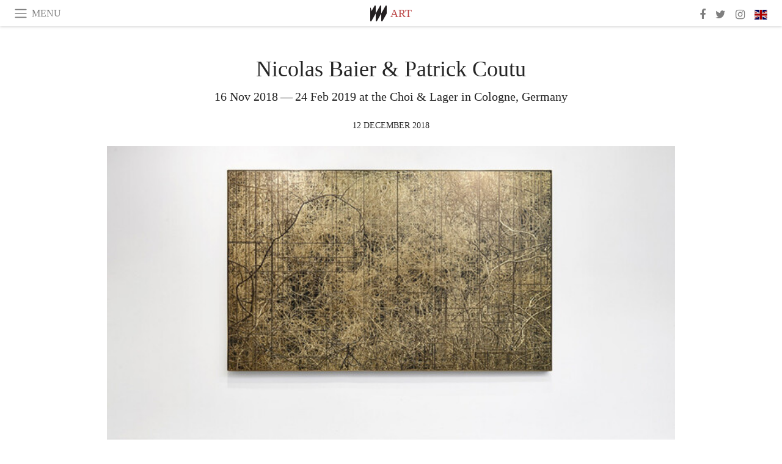

--- FILE ---
content_type: text/html; charset=utf-8
request_url: https://www.meer.com/en/46998-nicolas-baier-and-patrick-coutu
body_size: 53287
content:
<!DOCTYPE html><html data-google-maps-locale="en" lang="en"><head prefix="og: http://ogp.me/ns#"><meta charset="utf-8" /><meta content="IE=Edge" http-equiv="X-UA-Compatible" /><meta content="width=device-width, initial-scale=1.0, user-scalable=yes, shrink-to-fit=no" name="viewport" /><meta content="yes" name="apple-mobile-web-app-capable" /><meta content="yes" name="mobile-web-app-capable" /><meta content="black-translucent" name="apple-mobile-web-app-status-bar-style" /><meta content="telephone=no" name="format-detection" /><title>Nicolas Baier &amp; Patrick Coutu | Meer</title><!-- https://realfavicongenerator.net/ -->
<link rel="apple-touch-icon" sizes="180x180" href="/apple-touch-icon.png">
<link rel="icon" type="image/png" sizes="32x32" href="/favicon-32x32.png">
<link rel="icon" type="image/png" sizes="16x16" href="/favicon-16x16.png">
<link rel="manifest" href="/site.webmanifest">
<link rel="mask-icon" href="/safari-pinned-tab.svg" color="#5bbad5">
<meta name="apple-mobile-web-app-title" content="Meer.com">
<meta name="application-name" content="Meer.com">
<meta name="msapplication-TileColor" content="#603cba">
<meta name="theme-color" content="#ffffff">
<meta name="csrf-param" content="authenticity_token" />
<meta name="csrf-token" content="IftjjEBdPjZirD/iHGgBkgtV87cVC1ARVhs3pq6ZHyzWi9hut+LnAaouh7TeYV1GNrsYDIRPa2SbZ9A1XhIPbQ==" /><link rel="stylesheet" media="all" href="/assets/application-06238d188a1f2a696d1f41cdeb0c30def9ab07ab54eac219ebeb35a0690bc447.css" /><script src="/assets/application-ece62d362d312c4b7712cbacd321028c359efa0855c9f2238479fdf8d2a24ee2.js"></script><!-- Global site tag (gtag.js) - Google Analytics -->
<script async src="https://www.googletagmanager.com/gtag/js?id=G-JFMX46PLYP"></script>
<script>
  window.dataLayer = window.dataLayer || [];
  function gtag(){dataLayer.push(arguments);}
  gtag('js', new Date());

  gtag('config', 'G-JFMX46PLYP');
</script>
<link href="https://plus.google.com/+Wsimag" rel="publisher" /><meta content="16 Nov 2018 — 24 Feb 2019 at the Choi &amp; Lager in Cologne, Germany" name="description" /><link href="https://www.meer.com/en/46998-nicolas-baier-and-patrick-coutu" rel="canonical" /><meta content="summary_large_image" name="twitter:card" /><meta content="Nicolas Baier &amp; Patrick Coutu" name="twitter:title" /><meta content="16 Nov 2018 — 24 Feb 2019 at the Choi &amp; Lager in Cologne, Germany" name="twitter:description" /><meta content="@meerdotcom" name="twitter:site" /><meta content="https://media.meer.com/attachments/a4317db67d25a545c13edfd75317fe75cab38771/store/fill/860/645/6ce0355c388bbb11ae1a3cda1e881619968886336ba099c3228afd02b7a6/Nicolas-Baier-and-Patrick-Coutu-Courtesy-of-Choi-and-Lager.jpg" name="twitter:image:src" /><meta content="https://media.meer.com/attachments/a4317db67d25a545c13edfd75317fe75cab38771/store/fill/860/645/6ce0355c388bbb11ae1a3cda1e881619968886336ba099c3228afd02b7a6/Nicolas-Baier-and-Patrick-Coutu-Courtesy-of-Choi-and-Lager.jpg" property="og:image" /><meta content="860" property="og:image:width" /><meta content="645" property="og:image:height" /><meta content="article" property="og:type" /><meta content="Nicolas Baier &amp; Patrick Coutu" property="og:title" /><meta content="Meer" property="og:site_name" /><meta content="https://www.meer.com/en/46998-nicolas-baier-and-patrick-coutu" property="og:url" /><meta content="16 Nov 2018 — 24 Feb 2019 at the Choi &amp; Lager in Cologne, Germany" property="og:description" /><meta content="en_US" property="og:locale" /><meta content="2018-12-12T09:36:55Z" property="article:published_time" /><meta content="Art" property="article:section" /><meta content="281980885296599" property="fb:app_id" /><meta content="https://www.facebook.com/meerdotcom" property="article:publisher" /><script type='text/javascript' src='//platform-api.sharethis.com/js/sharethis.js#property=5a91ca65d57467001383d06c&product=sop' async='async'></script>
</head><body class="with-fullscreen-navbar"><div class="fullscreen-navbar-container fixed-top undecorated-links"><nav class="navbar navbar-light navbar-expand fullscreen-navbar-line click-navbar-to-open-fullscreen-area"><button class="click-to-open-fullscreen-area" style="border: 0px; background: #fff; cursor: pointer;" type="button"><span class="navbar-toggler-icon"></span></button><div class="navbar-text click-to-open-fullscreen-area text-uppercase" style="padding-top: 0.1rem; padding-bottom: 0rem; cursor: pointer;">Menu</div><div class="navbar-nav fullscreen-navbar-nav-centered"><div class="nav-item navbar-w-logo"><a href="https://www.meer.com/en"><img alt="Meer" style="height: 26px" src="/assets/meer_black1_final-ea60fd7c832c8103dac082510cc5ee738a8885138309480f46d74fcbadb94a52.svg" /></a></div><div class="d-none d-sm-block"><div class="nav-item navbar-category-link text-uppercase"><a href="https://www.meer.com/en/art">Art</a></div></div></div><ul class="navbar-nav ml-auto d-none d-sm-flex fullscreen-navbar-nav-right"><li class="nav-item"><a class="nav-link" href="https://www.facebook.com/meerdotcom"><i class="fa fa-facebook"></i></a></li><li class="nav-item"><a class="nav-link" href="https://twitter.com/meerdotcom"><i class="fa fa-twitter"></i></a></li><li class="nav-item"><a class="nav-link" href="https://www.instagram.com/meerdtcom"><i class="fa fa-instagram"></i></a></li><li class="nav-item"><a class="nav-link nav-language-flag click-to-open-fullscreen-area"><img alt="en" src="/assets/country-4x3/uk-ec548df897f28a824dfa03747339e070a59bbd95b8378ef1ebc3981df0a4f163.svg" /></a></li></ul></nav><div class="fullscreen-navbar-fullscreen-area click-navbar-to-open-fullscreen-area"><div class="container"><div class="row"><div class="col-0 col-md-2 col-lg-2 col-xl-3 click-to-open-fullscreen-area"></div><div class="col-12 col-md-8 col-lg-8 col-xl-6"><div class="row"><div class="col-0 col-sm-1 col-lg-2"></div><div class="col-12 col-sm-10 col-lg-8"><div class="text-center logotype-margin"><a href="https://www.meer.com/en"><img alt="Meer" style="width: 50%; margin-top: 34px; margin-bottom: 8px;" src="/assets/meer-logo-black-8cbdebd9c15e3fde3119dc305c3dc03e9bb75070978eb25dafe19e917cc962ad.svg" /></a></div></div></div><div class="row"><div class="col-0 col-sm-2 col-lg-3"></div><div class="col-12 col-sm-8 col-lg-6"><form action="https://www.meer.com/en/search" accept-charset="UTF-8" method="get"><input name="utf8" type="hidden" value="&#x2713;" /><div class="input-group"><input class="form-control" placeholder="Search" aria-label="Search" type="text" name="query" id="query" /><span class="input-group-btn"><button aria-label="Search" class="btn btn-secondary search-submit-button" style="border-color: #868e96 !important" type="button"><i aria-hidden="true" class="fa fa-search"></i></button></span></div></form></div></div><div class="row text-center headerless-line justify-content-center"><div class="col-auto col-sm px-2-col mb-1"><a href="https://www.meer.com/en">Magazine</a></div><div class="col-auto col-sm px-2-col mb-1"><a href="/en/calendar">Calendar</a></div><div class="col-auto col-sm px-2-col mb-1"><a href="/en/authors">Authors</a></div></div><h4 class="text-center mb-2">Categories</h4><div class="row text-center mb-4 justify-content-center"><div class="col-auto col-sm-6 col-lg-4 px-2-col mb-1"><div><a href="https://www.meer.com/en/architecture-and-design">Architecture &amp; Design</a></div></div><div class="col-auto col-sm-6 col-lg-4 px-2-col mb-1"><div class="current"><a href="https://www.meer.com/en/art">Art</a></div></div><div class="col-auto col-sm-6 col-lg-4 px-2-col mb-1"><div><a href="https://www.meer.com/en/culture">Culture</a></div></div><div class="col-auto col-sm-6 col-lg-4 px-2-col mb-1"><div><a href="https://www.meer.com/en/economy-and-politics">Economy &amp; Politics</a></div></div><div class="col-auto col-sm-6 col-lg-4 px-2-col mb-1"><div><a href="https://www.meer.com/en/entertainment">Entertainment</a></div></div><div class="col-auto col-sm-6 col-lg-4 px-2-col mb-1"><div><a href="https://www.meer.com/en/fashion">Fashion</a></div></div><div class="col-auto col-sm-6 col-lg-4 px-2-col mb-1"><div><a href="https://www.meer.com/en/feature">Feature</a></div></div><div class="col-auto col-sm-6 col-lg-4 px-2-col mb-1"><div><a href="https://www.meer.com/en/food-and-wine">Food &amp; Wine</a></div></div><div class="col-auto col-sm-6 col-lg-4 px-2-col mb-1"><div><a href="https://www.meer.com/en/science-and-technology">Science &amp; Technology</a></div></div><div class="col-auto col-sm-6 col-lg-4 px-2-col mb-1"><div><a href="https://www.meer.com/en/sport">Sport</a></div></div><div class="col-auto col-sm-6 col-lg-4 px-2-col mb-1"><div><a href="https://www.meer.com/en/travel">Travel</a></div></div><div class="col-auto col-sm-6 col-lg-4 px-2-col mb-1"><div><a href="https://www.meer.com/en/wellness">Wellness</a></div></div></div><h4 class="text-center mb-2">Profiles</h4><div class="row text-center mb-4 justify-content-center"><div class="col-auto col-sm-6 col-lg-4 px-2-col mb-1"><div><a href="/en/entities?type=5">Artists</a></div></div><div class="col-auto col-sm-6 col-lg-4 px-2-col mb-1"><div><a href="/en/entities?type=14">Associations</a></div></div><div class="col-auto col-sm-6 col-lg-4 px-2-col mb-1"><div><a href="/en/entities?type=10">Curators</a></div></div><div class="col-auto col-sm-6 col-lg-4 px-2-col mb-1"><div><a href="/en/entities?type=19">Fairs</a></div></div><div class="col-auto col-sm-6 col-lg-4 px-2-col mb-1"><div><a href="/en/entities?type=20">Festivals</a></div></div><div class="col-auto col-sm-6 col-lg-4 px-2-col mb-1"><div><a href="/en/entities?type=12">Foundations</a></div></div><div class="col-auto col-sm-6 col-lg-4 px-2-col mb-1"><div><a href="/en/entities?type=16">Galleries</a></div></div><div class="col-auto col-sm-6 col-lg-4 px-2-col mb-1"><div><a href="/en/entities?type=18">Libraries</a></div></div><div class="col-auto col-sm-6 col-lg-4 px-2-col mb-1"><div><a href="/en/entities?type=15">Museums</a></div></div><div class="col-auto col-sm-6 col-lg-4 px-2-col mb-1"><div><a href="/en/entities?type=22">Places</a></div></div><div class="col-auto col-sm-6 col-lg-4 px-2-col mb-1"><div><a href="/en/entities?type=13">Publishers</a></div></div><div class="col-auto col-sm-6 col-lg-4 px-2-col mb-1"><div><a href="/en/entities?type=17">Theatres</a></div></div></div></div><div class="col-0 col-md-2 col-lg-2 col-xl-3 click-to-open-fullscreen-area"></div></div><div class="row"><div class="col-0 col-sm-1 col-md-2 col-lg-3 col-xl-4 click-to-open-fullscreen-area"></div><div class="col-12 col-sm-10 col-md-8 col-lg-6 col-xl-4"><h4 class="text-center mb-2">Editions</h4><div class="row text-center edition-selector mb-4 justify-content-center"><div class="col-auto col-sm-4 mb-1 px-2-col"><div class="current"><span title="English"><a href="https://www.meer.com/en" lang="en"><img alt="en" src="/assets/country-4x3/uk-ec548df897f28a824dfa03747339e070a59bbd95b8378ef1ebc3981df0a4f163.svg" />English</a></span></div></div><div class="col-auto col-sm-4 mb-1 px-2-col"><div><span title="Spanish"><a href="https://www.meer.com/es" lang="es"><img alt="es" src="/assets/country-4x3/es-4c2d01e3cfe896cbcaa0edaf59cb79eacf48f7bd1b463c2ba667cff864479a60.svg" />Español</a></span></div></div><div class="col-auto col-sm-4 mb-1 px-2-col"><div><span title="French"><a href="https://www.meer.com/fr" lang="fr"><img alt="fr" src="/assets/country-4x3/fr-9dc10f74431a42978154d1f4e5709d5713eb3010e3dab1b4355def41f5cb2f40.svg" />Français</a></span></div></div><div class="col-auto col-sm-4 mb-1 px-2-col"><div><span title="German"><a href="https://www.meer.com/de" lang="de"><img alt="de" src="/assets/country-4x3/de-67c3d441eacc4745030486758654a626569b503d90fd248e9c33417f2e781d65.svg" />Deutsch</a></span></div></div><div class="col-auto col-sm-4 mb-1 px-2-col"><div><span title="Italian"><a href="https://www.meer.com/it" lang="it"><img alt="it" src="/assets/country-4x3/it-cfb16d45345e5d9ecd5443c0260d72110496de0049e3d78817c2329835a2d730.svg" />Italiano</a></span></div></div><div class="col-auto col-sm-4 mb-1 px-2-col"><div><span title="Portuguese"><a href="https://www.meer.com/pt" lang="pt"><img alt="pt" src="/assets/country-4x3/pt-d8f246ae139c60bade9fbe1047ce9c5e668be01c3b6d445fc87fbd0a328d2760.svg" />Português</a></span></div></div></div></div><div class="col-0 col-sm-1 col-md-2 col-lg-3 col-xl-4 click-to-open-fullscreen-area"></div></div></div></div></div><div class="container"><div class="row mb-2"><div class="col-12"><div class="article-title-area"><h1 class="title">Nicolas Baier &amp; Patrick Coutu</h1><h2 class="lead">16 Nov 2018 — 24 Feb 2019 at the Choi &amp; Lager in Cologne, Germany</h2></div><div class="article-header-author"><div class="published_at text-uppercase">12 December 2018 </div></div></div></div><div class="row article-cover-image"><div class="col-12 mb-2"><a><div class="image-new-container"><div class="image" style="padding-bottom:56.25%"><img sizes="(min-width:1800px) 1722px, (min-width:1550px) 1470px, (min-width:1300px) 1230px, (min-width:992px) 930px, (min-width:768px) 690px, (min-width:576px) 510px, 545px" srcset="//media.meer.com/attachments/a0d7eca17df8c14c932530682b5d2c971ed61df0/store/fill/690/388/6ce0355c388bbb11ae1a3cda1e881619968886336ba099c3228afd02b7a6/Nicolas-Baier-and-Patrick-Coutu-Courtesy-of-Choi-and-Lager.jpg 690w,//media.meer.com/attachments/b6a32ae0be7a9667c272c0f5510aa360db36e374/store/fill/545/307/6ce0355c388bbb11ae1a3cda1e881619968886336ba099c3228afd02b7a6/Nicolas-Baier-and-Patrick-Coutu-Courtesy-of-Choi-and-Lager.jpg 545w" alt="Nicolas Baier &amp; Patrick Coutu. Courtesy of Choi &amp; Lager" src="//media.meer.com/attachments/a0d7eca17df8c14c932530682b5d2c971ed61df0/store/fill/690/388/6ce0355c388bbb11ae1a3cda1e881619968886336ba099c3228afd02b7a6/Nicolas-Baier-and-Patrick-Coutu-Courtesy-of-Choi-and-Lager.jpg" /></div></div></a></div><div class="col-12 image_caption">Nicolas Baier &amp; Patrick Coutu. Courtesy of Choi &amp; Lager</div></div><div class="row mb-4 justify-content-center"><div class="col-lg-10 col-xl-8 col-hd-7"><div class="article-body"><p>Choi &amp; Lager gallery, in collaboration with Galerie Division (Montreal, Canada) is pleased to present an exhibition combining the works of Canadian artists Nicolas Baier and Patrick Coutu in their first appearance in Germany. Both artists work closely with the scientific structures we impose on the world, making visible the concepts we construct to understand our environments.</p>

<p>Though science has shifted our collective faith from the religious to the empirical, Baier’s work reminds us that our understanding of the universe remains imperfect, hindered by personal biases and reactionary instincts. His recent prints and sculptures use the latest technologies – 3D printing, CNC routing, computer farm rendering, etc. – and extensive consultation with astrophysicists, to interrogate our growing reliance on the digital world. Baier’s work is rich with data and research, precision and erudition, yet it is its seductive aesthetic that gives us the greatest sense of reassurance, validating our flawed logic with a false affirmation of our desires.</p>

<p>Baier's work has been presented at the Massachusetts Museum of Contemporary Art, the National Gallery of Canada, the Musée d’art contemporain de Montréal and the Musée des beaux-arts du Québec. His works are found in several private and public collections, including those of the National Gallery of Canada, the Art Gallery of Ontario, and the Schwartz Collection at the Harvard Business School.</p>

<p>Working in a range of materials, Patrick Coutu explores the imperceptible patterns underpinning organic matter. His bronze-and aluminum-based sculptures originate on his computer, their shapes forged by the various programs he designs, their digital origins mimicking the orderly chaos of vegetal and mineral life.</p>

<p>Rendered in noble metals and treated with nuanced patination, the sculptures recall elements of the natural world such as reefs, gardens, and striated rock. Seen through the lens of technology, the pixel-like units of which they are comprised evoke the rudiments of chemistry and the ones and zeros of the digital realm.</p>

<p>Patrick Coutu lives and works in Montreal. His work has been exhibited at the National Gallery of Canada (2017), the Musée d’art contemporain de Montréal (2008), and the Musée des beaux-arts du Québec (2018). His work can be found in museum collections across Canada and in private collections internationally. In 2016, the Musée des beaux-arts du Québec inaugurated a public sculpture by Coutu in Quebec City.</p>
</div><div class="article-page-share"><div class="sharethis-inline-share-buttons"></div></div><div class="row serif-font-family textgrey-color"><div class="col-3 d-sm-none"></div><div class="col-6 col-sm-4 col-md-3 col-hp-2 mb-3 px-xs-extra"><a href="/choiandlager/en"><div class="image-new-container round-image-container"><div class="image" style="padding-bottom:100.0%"><img sizes="(min-width:1800px) 262px, (min-width:1550px) 220px, (min-width:1300px) 180px, (min-width:992px) 130px, (min-width:768px) 150px, (min-width:576px) 150px, 258px" srcset="//media.meer.com/attachments/38434e63f17ad479d451a5467492b5903b5a25fc/store/fill/524/524/86379aeb9c75067616f0a37f7aca1feae4968604f5bff3f1d3b830f4b8ca/Choi-and-Lager.jpg 524w,//media.meer.com/attachments/4ab355ed7029e33439b4b305ca190c0a7a32d9f3/store/fill/360/360/86379aeb9c75067616f0a37f7aca1feae4968604f5bff3f1d3b830f4b8ca/Choi-and-Lager.jpg 360w,//media.meer.com/attachments/c0db7c6b475e9037b77476131c468e06f335f9a3/store/fill/262/262/86379aeb9c75067616f0a37f7aca1feae4968604f5bff3f1d3b830f4b8ca/Choi-and-Lager.jpg 262w,//media.meer.com/attachments/03b4dcf06a256e5813cf8204ddda8e5beaa815b5/store/fill/180/180/86379aeb9c75067616f0a37f7aca1feae4968604f5bff3f1d3b830f4b8ca/Choi-and-Lager.jpg 180w,//media.meer.com/attachments/1b26ea4d548af3e11c00be25c2f10c68c3138528/store/fill/130/130/86379aeb9c75067616f0a37f7aca1feae4968604f5bff3f1d3b830f4b8ca/Choi-and-Lager.jpg 130w" alt="Choi &amp; Lager" src="//media.meer.com/attachments/03b4dcf06a256e5813cf8204ddda8e5beaa815b5/store/fill/180/180/86379aeb9c75067616f0a37f7aca1feae4968604f5bff3f1d3b830f4b8ca/Choi-and-Lager.jpg" /></div></div></a></div><div class="col-3 d-sm-none"></div><div class="text-center text-sm-left col-sm-8 col-md-9 col-hp-10"><div class="font-28 mb-2"><a class="first-highlight-color" href="/choiandlager/en">Choi &amp; Lager</a></div><div class="row off-align-items-center"><div class="col-12 col-hp"><div class="font-15 tall-line-height mb-2">The gallery was founded by Sunhee Choi and Jari Lager with Jinhee Choi as its director. In May 2016, Choi&amp;Lager opened its second space, located in the Jongro district of Seoul, South Korea.</div><div class="mb-2"><a class="btn btn-outline-first-highlight-color btn-slightly-sm" href="/choiandlager/en" role="button">Gallery profile</a></div></div><div class="col-12 col-hp-auto text-center py-2 py-hp-0"><div class="row flex-hp-column justify-content-center"><div class="col-auto mb-3"><div class="font-15">Location</div><div class="font-22">Cologne, Germany</div></div><div class="col-auto mb-3"><div class="font-15">Founded in</div><div class="font-22">2012</div></div></div></div></div></div></div></div></div><div class="mb-5" id="gallery"><div class="row no-gutters mb-3"><div class="col-lg-12 order-lg-3 col-xl-4 order-xl-1"><a><div class="image-new-container"><div class="image" style="padding-bottom:75.0%"><img sizes="(min-width:1800px) 574px, (min-width:1550px) 490px, (min-width:1300px) 410px, (min-width:992px) 930px, (min-width:768px) 690px, (min-width:576px) 510px, 545px" srcset="//media.meer.com/attachments/57cf575a9960053e0ab751a8944dec5826845852/store/fill/690/518/ff56691495c0aed3570f58694017bc1ffe97c100ae8d6ba6d9d8e6f5d54a/Nicolas-Baier-and-Patrick-Coutu-Courtesy-of-Choi-and-Lager.jpg 690w,//media.meer.com/attachments/2677e7cf4f1a82222500247360b96e9720e11483/store/fill/545/409/ff56691495c0aed3570f58694017bc1ffe97c100ae8d6ba6d9d8e6f5d54a/Nicolas-Baier-and-Patrick-Coutu-Courtesy-of-Choi-and-Lager.jpg 545w,//media.meer.com/attachments/cd53780c40f9a71a3c39e3313c7c88c75cf7d26e/store/fill/410/308/ff56691495c0aed3570f58694017bc1ffe97c100ae8d6ba6d9d8e6f5d54a/Nicolas-Baier-and-Patrick-Coutu-Courtesy-of-Choi-and-Lager.jpg 410w" alt="Nicolas Baier &amp; Patrick Coutu. Courtesy of Choi &amp; Lager" src="//media.meer.com/attachments/cd53780c40f9a71a3c39e3313c7c88c75cf7d26e/store/fill/410/308/ff56691495c0aed3570f58694017bc1ffe97c100ae8d6ba6d9d8e6f5d54a/Nicolas-Baier-and-Patrick-Coutu-Courtesy-of-Choi-and-Lager.jpg" /></div></div></a></div><div class="col-lg-6 order-lg-1 col-xl-4 order-xl-2"><a><div class="image-new-container"><div class="image" style="padding-bottom:75.0%"><img sizes="(min-width:1800px) 574px, (min-width:1550px) 490px, (min-width:1300px) 410px, (min-width:992px) 465px, (min-width:768px) 690px, (min-width:576px) 510px, 545px" srcset="//media.meer.com/attachments/176706a506c3abca95893b605611b4aa99ace147/store/fill/690/518/277befce2602e7d2478032ee118cc7fc36805d2a7410ed0b84ca2ffd9afc/Nicolas-Baier-and-Patrick-Coutu-Courtesy-of-Choi-and-Lager.jpg 690w,//media.meer.com/attachments/aa6a9b7439ddb4c5610e03f4050b2243f24d9a9e/store/fill/545/409/277befce2602e7d2478032ee118cc7fc36805d2a7410ed0b84ca2ffd9afc/Nicolas-Baier-and-Patrick-Coutu-Courtesy-of-Choi-and-Lager.jpg 545w,//media.meer.com/attachments/7340ae42c013080ec24aa1db1ec92e54f075aec5/store/fill/410/308/277befce2602e7d2478032ee118cc7fc36805d2a7410ed0b84ca2ffd9afc/Nicolas-Baier-and-Patrick-Coutu-Courtesy-of-Choi-and-Lager.jpg 410w" alt="Nicolas Baier &amp; Patrick Coutu. Courtesy of Choi &amp; Lager" src="//media.meer.com/attachments/7340ae42c013080ec24aa1db1ec92e54f075aec5/store/fill/410/308/277befce2602e7d2478032ee118cc7fc36805d2a7410ed0b84ca2ffd9afc/Nicolas-Baier-and-Patrick-Coutu-Courtesy-of-Choi-and-Lager.jpg" /></div></div></a></div><div class="col-lg-6 order-lg-2 col-xl-4 order-xl-3"><a><div class="image-new-container"><div class="image" style="padding-bottom:75.0%"><img sizes="(min-width:1800px) 574px, (min-width:1550px) 490px, (min-width:1300px) 410px, (min-width:992px) 465px, (min-width:768px) 690px, (min-width:576px) 510px, 545px" srcset="//media.meer.com/attachments/18738b9dca63adad372385ebcb32bf2a7685c69a/store/fill/690/518/6aebf3125b61144770465edc4a818a19ca26855195f5933751a4766928c2/Nicolas-Baier-and-Patrick-Coutu-Courtesy-of-Choi-and-Lager.jpg 690w,//media.meer.com/attachments/cf9236f6671504283d71439205474388fd995ac2/store/fill/545/409/6aebf3125b61144770465edc4a818a19ca26855195f5933751a4766928c2/Nicolas-Baier-and-Patrick-Coutu-Courtesy-of-Choi-and-Lager.jpg 545w,//media.meer.com/attachments/200306adc2ae7bd05b15eabec349b02bc201be59/store/fill/410/308/6aebf3125b61144770465edc4a818a19ca26855195f5933751a4766928c2/Nicolas-Baier-and-Patrick-Coutu-Courtesy-of-Choi-and-Lager.jpg 410w" alt="Nicolas Baier &amp; Patrick Coutu. Courtesy of Choi &amp; Lager" src="//media.meer.com/attachments/200306adc2ae7bd05b15eabec349b02bc201be59/store/fill/410/308/6aebf3125b61144770465edc4a818a19ca26855195f5933751a4766928c2/Nicolas-Baier-and-Patrick-Coutu-Courtesy-of-Choi-and-Lager.jpg" /></div></div></a></div></div><div class="textgrey-color serif-font-family font-15"><div class="d-block d-lg-none d-xl-block"><ol><li class="mb-2">Nicolas Baier &amp; Patrick Coutu. Courtesy of Choi &amp; Lager</li><li class="mb-2">Nicolas Baier &amp; Patrick Coutu. Courtesy of Choi &amp; Lager</li><li class="mb-2">Nicolas Baier &amp; Patrick Coutu. Courtesy of Choi &amp; Lager</li></ol></div><div class="d-none d-lg-block d-xl-none"><ol><li class="mb-2">Nicolas Baier &amp; Patrick Coutu. Courtesy of Choi &amp; Lager</li><li class="mb-2">Nicolas Baier &amp; Patrick Coutu. Courtesy of Choi &amp; Lager</li><li class="mb-2">Nicolas Baier &amp; Patrick Coutu. Courtesy of Choi &amp; Lager</li></ol></div></div></div><div class="related-articles mb-2"><h3 class="text-uppercase"><a class="first-highlight-color" href="/choiandlager/en">More from Choi &amp; Lager</a></h3><div class="row"><div class="col-12 col-sm-6 col-lg-3 mb-2"><a href="/en/52292-girl-meets-girl"><div class="image-new-container"><div class="image" style="padding-bottom:100.0%"><img sizes="(min-width:1800px) 408px, (min-width:1550px) 345px, (min-width:1300px) 285px, (min-width:992px) 210px, (min-width:768px) 330px, (min-width:576px) 240px, 545px" srcset="//media.meer.com/attachments/bab8ea36b9d9a29fc8911dce5d63ab210558d1f6/store/fill/816/816/4259006c95c3378b3c0ee32b78327bc405e8f9fff9a675f420bfe4ecf387/Girl-Meets-Girl-Courtesy-of-Choi-and-Lager.jpg 816w,//media.meer.com/attachments/8c1935dc93c6bfc49d47a16c0083509611d89f47/store/fill/570/570/4259006c95c3378b3c0ee32b78327bc405e8f9fff9a675f420bfe4ecf387/Girl-Meets-Girl-Courtesy-of-Choi-and-Lager.jpg 570w,//media.meer.com/attachments/d4f165f6e3ba13a4e672f0367624e0c49c2ff799/store/fill/420/420/4259006c95c3378b3c0ee32b78327bc405e8f9fff9a675f420bfe4ecf387/Girl-Meets-Girl-Courtesy-of-Choi-and-Lager.jpg 420w,//media.meer.com/attachments/074d1f0cd474a4b6cb8c7f41a1dcf435406db9a6/store/fill/330/330/4259006c95c3378b3c0ee32b78327bc405e8f9fff9a675f420bfe4ecf387/Girl-Meets-Girl-Courtesy-of-Choi-and-Lager.jpg 330w,//media.meer.com/attachments/e68bb416f0dcd63998f85a99dcd7616f213af7da/store/fill/240/240/4259006c95c3378b3c0ee32b78327bc405e8f9fff9a675f420bfe4ecf387/Girl-Meets-Girl-Courtesy-of-Choi-and-Lager.jpg 240w" alt="Girl Meets Girl. Courtesy of Choi &amp; Lager" src="//media.meer.com/attachments/074d1f0cd474a4b6cb8c7f41a1dcf435406db9a6/store/fill/330/330/4259006c95c3378b3c0ee32b78327bc405e8f9fff9a675f420bfe4ecf387/Girl-Meets-Girl-Courtesy-of-Choi-and-Lager.jpg" /></div></div></a><div class="text-center serif-font-family mb-3 mt-2"><a class="title-color" href="/en/52292-girl-meets-girl"><div class="font-22 font-sm-18 font-md-20 font-lg-18 font-xl-20">Girl Meets Girl</div><div class="font-16 font-sm-14 font-md-15 font-lg-14 font-xl-15">22 Mar — 28 Apr 2019</div></a></div></div><div class="col-12 col-sm-6 col-lg-3 mb-2"><a href="/de/46997-nicolas-baier-and-patrick-coutu"><div class="image-new-container"><div class="image" style="padding-bottom:100.0%"><img sizes="(min-width:1800px) 408px, (min-width:1550px) 345px, (min-width:1300px) 285px, (min-width:992px) 210px, (min-width:768px) 330px, (min-width:576px) 240px, 545px" srcset="//media.meer.com/attachments/a2f85a3fd096da4c1a7caad9f6da09b90fe8c03c/store/fill/690/690/8c7dfd1d094f2727f9c56b36f7cd4636dc3582f63f5d89632a6a5bcdf4e2/Nicolas-Baier-and-Patrick-Coutu-Courtesy-of-Choi-and-Lager.jpg 690w,//media.meer.com/attachments/7a1d20a25c2d791b4a08b6419faf9165d42e97fd/store/fill/545/545/8c7dfd1d094f2727f9c56b36f7cd4636dc3582f63f5d89632a6a5bcdf4e2/Nicolas-Baier-and-Patrick-Coutu-Courtesy-of-Choi-and-Lager.jpg 545w,//media.meer.com/attachments/92c86c5ccb365078195ba17ec8380315a4ecd425/store/fill/420/420/8c7dfd1d094f2727f9c56b36f7cd4636dc3582f63f5d89632a6a5bcdf4e2/Nicolas-Baier-and-Patrick-Coutu-Courtesy-of-Choi-and-Lager.jpg 420w,//media.meer.com/attachments/e5d9c1658d050209771a10bcecb65be301b22ca3/store/fill/330/330/8c7dfd1d094f2727f9c56b36f7cd4636dc3582f63f5d89632a6a5bcdf4e2/Nicolas-Baier-and-Patrick-Coutu-Courtesy-of-Choi-and-Lager.jpg 330w,//media.meer.com/attachments/1e934d0f55700aef5435fd3bc80dff36db3d2412/store/fill/240/240/8c7dfd1d094f2727f9c56b36f7cd4636dc3582f63f5d89632a6a5bcdf4e2/Nicolas-Baier-and-Patrick-Coutu-Courtesy-of-Choi-and-Lager.jpg 240w" alt="Nicolas Baier &amp; Patrick Coutu. Courtesy of Choi &amp; Lager" src="//media.meer.com/attachments/e5d9c1658d050209771a10bcecb65be301b22ca3/store/fill/330/330/8c7dfd1d094f2727f9c56b36f7cd4636dc3582f63f5d89632a6a5bcdf4e2/Nicolas-Baier-and-Patrick-Coutu-Courtesy-of-Choi-and-Lager.jpg" /></div></div></a><div class="text-center serif-font-family mb-3 mt-2"><a class="title-color" href="/de/46997-nicolas-baier-and-patrick-coutu"><div class="font-22 font-sm-18 font-md-20 font-lg-18 font-xl-20">Nicolas Baier &amp; Patrick Coutu</div><div class="font-16 font-sm-14 font-md-15 font-lg-14 font-xl-15">26 Nov 2018 — 24 Feb 2019</div></a></div></div><div class="col-12 col-sm-6 col-lg-3 mb-2"><a href="/en/43963-sen-chung"><div class="image-new-container"><div class="image" style="padding-bottom:100.0%"><img sizes="(min-width:1800px) 408px, (min-width:1550px) 345px, (min-width:1300px) 285px, (min-width:992px) 210px, (min-width:768px) 330px, (min-width:576px) 240px, 545px" srcset="//media.meer.com/attachments/72baab1107b1a2aaf72bf19e53aedd519a8a5aea/store/fill/816/816/7ba2f665d41dcbbdb43dfb4bd743d7c30ad995ac5e59bec0412b7df5a6f1/Sen-Chung-Courtesy-of-Choi-and-Lager.jpg 816w,//media.meer.com/attachments/627376b4323e5d893410b46cf2c8cfa332184ddb/store/fill/570/570/7ba2f665d41dcbbdb43dfb4bd743d7c30ad995ac5e59bec0412b7df5a6f1/Sen-Chung-Courtesy-of-Choi-and-Lager.jpg 570w,//media.meer.com/attachments/4b5eb047f8b6d2a1342d9849c96b5f335ad008f5/store/fill/420/420/7ba2f665d41dcbbdb43dfb4bd743d7c30ad995ac5e59bec0412b7df5a6f1/Sen-Chung-Courtesy-of-Choi-and-Lager.jpg 420w,//media.meer.com/attachments/794629c8f796a77a08cb0d8db6b26a4e073d8d3f/store/fill/330/330/7ba2f665d41dcbbdb43dfb4bd743d7c30ad995ac5e59bec0412b7df5a6f1/Sen-Chung-Courtesy-of-Choi-and-Lager.jpg 330w,//media.meer.com/attachments/87198f16e80bd94fe1c2b508bfd3136540ce85d6/store/fill/240/240/7ba2f665d41dcbbdb43dfb4bd743d7c30ad995ac5e59bec0412b7df5a6f1/Sen-Chung-Courtesy-of-Choi-and-Lager.jpg 240w" alt="Sen Chung. Courtesy of Choi &amp; Lager" src="//media.meer.com/attachments/794629c8f796a77a08cb0d8db6b26a4e073d8d3f/store/fill/330/330/7ba2f665d41dcbbdb43dfb4bd743d7c30ad995ac5e59bec0412b7df5a6f1/Sen-Chung-Courtesy-of-Choi-and-Lager.jpg" /></div></div></a><div class="text-center serif-font-family mb-3 mt-2"><a class="title-color" href="/en/43963-sen-chung"><div class="font-22 font-sm-18 font-md-20 font-lg-18 font-xl-20">Sen Chung</div><div class="font-16 font-sm-14 font-md-15 font-lg-14 font-xl-15">7 Sep — 4 Nov 2018</div></a></div></div><div class="col-12 col-sm-6 col-lg-3 mb-2"><a href="/en/39820-yu-jinyoung"><div class="image-new-container"><div class="image" style="padding-bottom:100.0%"><img sizes="(min-width:1800px) 408px, (min-width:1550px) 345px, (min-width:1300px) 285px, (min-width:992px) 210px, (min-width:768px) 330px, (min-width:576px) 240px, 545px" srcset="//media.meer.com/attachments/4d76583ee4fb1349fc7255e62847baff1a0f6e7e/store/fill/816/816/3d2ccc9feaa71f7ec23f407de0c14b2db720a13f067ac081940a34e65cb5/Yu-Jinyoung-Courtesy-of-Choi-and-Lager.jpg 816w,//media.meer.com/attachments/c6ce1d7a226de333ca24ed5f8679f7c74c08bbbe/store/fill/570/570/3d2ccc9feaa71f7ec23f407de0c14b2db720a13f067ac081940a34e65cb5/Yu-Jinyoung-Courtesy-of-Choi-and-Lager.jpg 570w,//media.meer.com/attachments/37f588f0c86817466807e011c036067ebb4bd303/store/fill/420/420/3d2ccc9feaa71f7ec23f407de0c14b2db720a13f067ac081940a34e65cb5/Yu-Jinyoung-Courtesy-of-Choi-and-Lager.jpg 420w,//media.meer.com/attachments/c6c8776afe6e95c89335d62e9902b04c0591b7de/store/fill/330/330/3d2ccc9feaa71f7ec23f407de0c14b2db720a13f067ac081940a34e65cb5/Yu-Jinyoung-Courtesy-of-Choi-and-Lager.jpg 330w,//media.meer.com/attachments/a1112a5e84426f72d387060f2caea6f050591d90/store/fill/240/240/3d2ccc9feaa71f7ec23f407de0c14b2db720a13f067ac081940a34e65cb5/Yu-Jinyoung-Courtesy-of-Choi-and-Lager.jpg 240w" alt="Yu Jinyoung. Courtesy of Choi &amp; Lager" src="//media.meer.com/attachments/c6c8776afe6e95c89335d62e9902b04c0591b7de/store/fill/330/330/3d2ccc9feaa71f7ec23f407de0c14b2db720a13f067ac081940a34e65cb5/Yu-Jinyoung-Courtesy-of-Choi-and-Lager.jpg" /></div></div></a><div class="text-center serif-font-family mb-3 mt-2"><a class="title-color" href="/en/39820-yu-jinyoung"><div class="font-22 font-sm-18 font-md-20 font-lg-18 font-xl-20">Yu Jinyoung</div><div class="font-16 font-sm-14 font-md-15 font-lg-14 font-xl-15">18 May — 29 Jul 2018</div></a></div></div></div></div><div class="related-articles mb-2"><h3><a class="first-highlight-color text-uppercase" href="/en/calendar?country_id=64&amp;locality_id=1104086">More in Cologne, Germany</a></h3><div class="row"><div class="col-12 col-sm-6 col-lg-3 mb-2"><a href="/en/102150-smile-how-the-smile-came-into-photography"><div class="image-new-container"><div class="image" style="padding-bottom:100.0%"><img sizes="(min-width:1800px) 408px, (min-width:1550px) 345px, (min-width:1300px) 285px, (min-width:992px) 210px, (min-width:768px) 330px, (min-width:576px) 240px, 545px" srcset="//media.meer.com/attachments/ae95762f7d38708aa0488d5b61a27fb61042ebaa/store/fill/1090/1090/8fd7a91f6d75f069e7e8d782348e72591aa54e0596c2757713291987650a/Smile-How-the-smile-came-into-photography-exhibition-view-Courtesy-of-Museum-Ludwig.jpg 1090w,//media.meer.com/attachments/744ce5e82bb5943a1a4a170a6f71631fc74f418b/store/fill/816/816/8fd7a91f6d75f069e7e8d782348e72591aa54e0596c2757713291987650a/Smile-How-the-smile-came-into-photography-exhibition-view-Courtesy-of-Museum-Ludwig.jpg 816w,//media.meer.com/attachments/bc184eff31752649f234187a1786136aabd8217b/store/fill/570/570/8fd7a91f6d75f069e7e8d782348e72591aa54e0596c2757713291987650a/Smile-How-the-smile-came-into-photography-exhibition-view-Courtesy-of-Museum-Ludwig.jpg 570w,//media.meer.com/attachments/6ec2bf74217105a6ad9159d3cd20cfd23f4752ff/store/fill/420/420/8fd7a91f6d75f069e7e8d782348e72591aa54e0596c2757713291987650a/Smile-How-the-smile-came-into-photography-exhibition-view-Courtesy-of-Museum-Ludwig.jpg 420w,//media.meer.com/attachments/579006201cc3410052c291e37f54a9f264b94329/store/fill/330/330/8fd7a91f6d75f069e7e8d782348e72591aa54e0596c2757713291987650a/Smile-How-the-smile-came-into-photography-exhibition-view-Courtesy-of-Museum-Ludwig.jpg 330w,//media.meer.com/attachments/4746948da21d7217ab38aedd44faf77fd3f11d07/store/fill/240/240/8fd7a91f6d75f069e7e8d782348e72591aa54e0596c2757713291987650a/Smile-How-the-smile-came-into-photography-exhibition-view-Courtesy-of-Museum-Ludwig.jpg 240w" alt="Smile! How the smile came into photography, exhibition view. Courtesy of Museum Ludwig" src="//media.meer.com/attachments/579006201cc3410052c291e37f54a9f264b94329/store/fill/330/330/8fd7a91f6d75f069e7e8d782348e72591aa54e0596c2757713291987650a/Smile-How-the-smile-came-into-photography-exhibition-view-Courtesy-of-Museum-Ludwig.jpg" /></div></div></a><div class="text-center serif-font-family mb-3 mt-2"><a class="title-color" href="/en/102150-smile-how-the-smile-came-into-photography"><div class="font-22 font-sm-18 font-md-20 font-lg-18 font-xl-20">Smile! How the smile came into photography</div><div class="font-16 font-sm-14 font-md-15 font-lg-14 font-xl-15">15 Nov 2025 — 22 Mar 2026 at Museum Ludwig</div></a></div></div><div class="col-12 col-sm-6 col-lg-3 mb-2"><a href="/en/100822-infinite-ground"><div class="image-new-container"><div class="image" style="padding-bottom:100.0%"><img sizes="(min-width:1800px) 408px, (min-width:1550px) 345px, (min-width:1300px) 285px, (min-width:992px) 210px, (min-width:768px) 330px, (min-width:576px) 240px, 545px" srcset="//media.meer.com/attachments/5598b70eccff765c026b75d02a099bff940519fc/store/fill/690/690/aaa4d7afeb2c25fafb90c42fcd4a4688008e5d503dbf90f0f627264d7992/Rana-Begum-Infinite-ground-exhibition-view-Courtesy-of-Galerie-Christian-Lethert.jpg 690w,//media.meer.com/attachments/09bb3a10ecbf519830d4b628a16f1ac23ba71cfd/store/fill/545/545/aaa4d7afeb2c25fafb90c42fcd4a4688008e5d503dbf90f0f627264d7992/Rana-Begum-Infinite-ground-exhibition-view-Courtesy-of-Galerie-Christian-Lethert.jpg 545w,//media.meer.com/attachments/07ed7bb612d57d9ae9f19320886a28a1bf722864/store/fill/420/420/aaa4d7afeb2c25fafb90c42fcd4a4688008e5d503dbf90f0f627264d7992/Rana-Begum-Infinite-ground-exhibition-view-Courtesy-of-Galerie-Christian-Lethert.jpg 420w,//media.meer.com/attachments/f172bd50cd2019785d52e65e8254200318d72385/store/fill/330/330/aaa4d7afeb2c25fafb90c42fcd4a4688008e5d503dbf90f0f627264d7992/Rana-Begum-Infinite-ground-exhibition-view-Courtesy-of-Galerie-Christian-Lethert.jpg 330w,//media.meer.com/attachments/f65a74abc78be2f89357e89a05090ac6c66e71a5/store/fill/240/240/aaa4d7afeb2c25fafb90c42fcd4a4688008e5d503dbf90f0f627264d7992/Rana-Begum-Infinite-ground-exhibition-view-Courtesy-of-Galerie-Christian-Lethert.jpg 240w" alt="Rana Begum, Infinite ground, exhibition view. Courtesy of Galerie Christian Lethert" src="//media.meer.com/attachments/f172bd50cd2019785d52e65e8254200318d72385/store/fill/330/330/aaa4d7afeb2c25fafb90c42fcd4a4688008e5d503dbf90f0f627264d7992/Rana-Begum-Infinite-ground-exhibition-view-Courtesy-of-Galerie-Christian-Lethert.jpg" /></div></div></a><div class="text-center serif-font-family mb-3 mt-2"><a class="title-color" href="/en/100822-infinite-ground"><div class="font-22 font-sm-18 font-md-20 font-lg-18 font-xl-20">Infinite ground</div><div class="font-16 font-sm-14 font-md-15 font-lg-14 font-xl-15">8 Nov 2025 — 23 Jan 2026 at Galerie Christian Lethert</div></a></div></div><div class="col-12 col-sm-6 col-lg-3 mb-2"><a href="/en/84823-schultze-projects-number-4-kresiah-mukwazhi"><div class="image-new-container"><div class="image" style="padding-bottom:100.0%"><img sizes="(min-width:1800px) 408px, (min-width:1550px) 345px, (min-width:1300px) 285px, (min-width:992px) 210px, (min-width:768px) 330px, (min-width:576px) 240px, 545px" srcset="//media.meer.com/attachments/3646480612d38825304a072cf940af7205960a70/store/fill/816/816/9e4fd5fecd330f3fd9a76b97bcf07de8726ebf08b024dd4e502a9f0f0846/Kresiah-Mukwazhi-Schultze-Projects-number-4-exhibition-view-Courtesy-of-Museum-Ludwig.jpg 816w,//media.meer.com/attachments/6df120d63834cdcc5ad55af5f8688ad37c42208f/store/fill/570/570/9e4fd5fecd330f3fd9a76b97bcf07de8726ebf08b024dd4e502a9f0f0846/Kresiah-Mukwazhi-Schultze-Projects-number-4-exhibition-view-Courtesy-of-Museum-Ludwig.jpg 570w,//media.meer.com/attachments/25fe5bdf7df96fe39d4437c5500e9f2b8c70b071/store/fill/420/420/9e4fd5fecd330f3fd9a76b97bcf07de8726ebf08b024dd4e502a9f0f0846/Kresiah-Mukwazhi-Schultze-Projects-number-4-exhibition-view-Courtesy-of-Museum-Ludwig.jpg 420w,//media.meer.com/attachments/1568bd76d2d8edeb1d4657f3c97f5810deb89a79/store/fill/330/330/9e4fd5fecd330f3fd9a76b97bcf07de8726ebf08b024dd4e502a9f0f0846/Kresiah-Mukwazhi-Schultze-Projects-number-4-exhibition-view-Courtesy-of-Museum-Ludwig.jpg 330w,//media.meer.com/attachments/3146bb88ee75a6045ac184eeab62aa98f531864e/store/fill/240/240/9e4fd5fecd330f3fd9a76b97bcf07de8726ebf08b024dd4e502a9f0f0846/Kresiah-Mukwazhi-Schultze-Projects-number-4-exhibition-view-Courtesy-of-Museum-Ludwig.jpg 240w" alt="Kresiah Mukwazhi, Schultze Projects #4, exhibition view. Courtesy of Museum Ludwig" src="//media.meer.com/attachments/1568bd76d2d8edeb1d4657f3c97f5810deb89a79/store/fill/330/330/9e4fd5fecd330f3fd9a76b97bcf07de8726ebf08b024dd4e502a9f0f0846/Kresiah-Mukwazhi-Schultze-Projects-number-4-exhibition-view-Courtesy-of-Museum-Ludwig.jpg" /></div></div></a><div class="text-center serif-font-family mb-3 mt-2"><a class="title-color" href="/en/84823-schultze-projects-number-4-kresiah-mukwazhi"><div class="font-22 font-sm-18 font-md-20 font-lg-18 font-xl-20">Schultze Projects #4, Kresiah Mukwazhi</div><div class="font-16 font-sm-14 font-md-15 font-lg-14 font-xl-15">20 Sep 2024 — 14 Jun 2026 at Museum Ludwig</div></a></div></div><div class="col-12 col-sm-6 col-lg-3 mb-2"><a href="/en/29983-the-photographic-collection"><div class="image-new-container"><div class="image" style="padding-bottom:100.0%"><img sizes="(min-width:1800px) 408px, (min-width:1550px) 345px, (min-width:1300px) 285px, (min-width:992px) 210px, (min-width:768px) 330px, (min-width:576px) 240px, 545px" srcset="//media.meer.com/attachments/2d3166868405efa10404302b2e436a5393eef757/store/fill/816/816/19db7b7d3b27385347d0603736b76d3b61b1ab81272eac39b3a03193c07a/The-Photographic-Collection-Courtesy-of-Museum-Ludwig.jpg 816w,//media.meer.com/attachments/0ad24f91d0fdb0455f7c7877c935fd8e59b3ccbc/store/fill/570/570/19db7b7d3b27385347d0603736b76d3b61b1ab81272eac39b3a03193c07a/The-Photographic-Collection-Courtesy-of-Museum-Ludwig.jpg 570w,//media.meer.com/attachments/caeb646aebe9107735e8ef61b2354980e2467573/store/fill/420/420/19db7b7d3b27385347d0603736b76d3b61b1ab81272eac39b3a03193c07a/The-Photographic-Collection-Courtesy-of-Museum-Ludwig.jpg 420w,//media.meer.com/attachments/079a0c1ee27e4c1b8aac70ff39bed29cebe6dbf7/store/fill/330/330/19db7b7d3b27385347d0603736b76d3b61b1ab81272eac39b3a03193c07a/The-Photographic-Collection-Courtesy-of-Museum-Ludwig.jpg 330w,//media.meer.com/attachments/2ca40f64f90f76230fbd051ad4e9863e9e23358f/store/fill/240/240/19db7b7d3b27385347d0603736b76d3b61b1ab81272eac39b3a03193c07a/The-Photographic-Collection-Courtesy-of-Museum-Ludwig.jpg 240w" alt="The Photographic Collection. Courtesy of Museum Ludwig" src="//media.meer.com/attachments/079a0c1ee27e4c1b8aac70ff39bed29cebe6dbf7/store/fill/330/330/19db7b7d3b27385347d0603736b76d3b61b1ab81272eac39b3a03193c07a/The-Photographic-Collection-Courtesy-of-Museum-Ludwig.jpg" /></div></div></a><div class="text-center serif-font-family mb-3 mt-2"><a class="title-color" href="/en/29983-the-photographic-collection"><div class="font-22 font-sm-18 font-md-20 font-lg-18 font-xl-20">The Photographic Collection</div><div class="font-16 font-sm-14 font-md-15 font-lg-14 font-xl-15">Permanent event at Museum Ludwig</div></a></div></div></div></div><div class="related-articles mb-2"><h3><a class="first-highlight-color text-uppercase" href="/en/calendar?country_id=64">More in Germany</a></h3><div class="row"><div class="col-12 col-sm-6 col-lg-3 mb-2"><a href="/en/102946-ive-missed-our-conversations-dot-dot-dot"><div class="image-new-container"><div class="image" style="padding-bottom:100.0%"><img sizes="(min-width:1800px) 408px, (min-width:1550px) 345px, (min-width:1300px) 285px, (min-width:992px) 210px, (min-width:768px) 330px, (min-width:576px) 240px, 545px" srcset="//media.meer.com/attachments/4f84731ed4ec060c770d94ebe787fe33604acf53/store/fill/1090/1090/3d6064300c84e970a9c4faa4ff1be58647fa15a8eec8bde3d1987428f4fe/Margaret-Murphy-Memory-palace-video-still-detail-2025-Courtesy-of-Schlachter-151-by-OOR-Studio.jpg 1090w,//media.meer.com/attachments/aea989394b3130acaf42d57117f0b7541f235153/store/fill/816/816/3d6064300c84e970a9c4faa4ff1be58647fa15a8eec8bde3d1987428f4fe/Margaret-Murphy-Memory-palace-video-still-detail-2025-Courtesy-of-Schlachter-151-by-OOR-Studio.jpg 816w,//media.meer.com/attachments/a30188f1fc018af98f4d6525484ede6acdeaad9a/store/fill/570/570/3d6064300c84e970a9c4faa4ff1be58647fa15a8eec8bde3d1987428f4fe/Margaret-Murphy-Memory-palace-video-still-detail-2025-Courtesy-of-Schlachter-151-by-OOR-Studio.jpg 570w,//media.meer.com/attachments/f190ff883649b1be6ed98fb777fa8e759ff96ac2/store/fill/420/420/3d6064300c84e970a9c4faa4ff1be58647fa15a8eec8bde3d1987428f4fe/Margaret-Murphy-Memory-palace-video-still-detail-2025-Courtesy-of-Schlachter-151-by-OOR-Studio.jpg 420w,//media.meer.com/attachments/1f02b075698a5a497228c52d4151c2e0ecd13121/store/fill/330/330/3d6064300c84e970a9c4faa4ff1be58647fa15a8eec8bde3d1987428f4fe/Margaret-Murphy-Memory-palace-video-still-detail-2025-Courtesy-of-Schlachter-151-by-OOR-Studio.jpg 330w,//media.meer.com/attachments/5f5022b80ef701b3ef6bf09006b240760bf37c43/store/fill/240/240/3d6064300c84e970a9c4faa4ff1be58647fa15a8eec8bde3d1987428f4fe/Margaret-Murphy-Memory-palace-video-still-detail-2025-Courtesy-of-Schlachter-151-by-OOR-Studio.jpg 240w" alt="Margaret Murphy, Memory palace (video still) (detail), 2025. Courtesy of Schlachter 151 by OOR Studio" src="//media.meer.com/attachments/1f02b075698a5a497228c52d4151c2e0ecd13121/store/fill/330/330/3d6064300c84e970a9c4faa4ff1be58647fa15a8eec8bde3d1987428f4fe/Margaret-Murphy-Memory-palace-video-still-detail-2025-Courtesy-of-Schlachter-151-by-OOR-Studio.jpg" /></div></div></a><div class="text-center serif-font-family mb-3 mt-2"><a class="title-color" href="/en/102946-ive-missed-our-conversations-dot-dot-dot"><div class="font-22 font-sm-18 font-md-20 font-lg-18 font-xl-20">I’ve missed our conversations  (...)</div><div class="font-16 font-sm-14 font-md-15 font-lg-14 font-xl-15">27 Jan — 12 Mar 2026 at Schlachter 151 in Berlin</div></a></div></div><div class="col-12 col-sm-6 col-lg-3 mb-2"><a href="/en/102156-possibilities-of-an-island"><div class="image-new-container"><div class="image" style="padding-bottom:100.0%"><img sizes="(min-width:1800px) 408px, (min-width:1550px) 345px, (min-width:1300px) 285px, (min-width:992px) 210px, (min-width:768px) 330px, (min-width:576px) 240px, 545px" srcset="//media.meer.com/attachments/605fe966d58bcd068aa13435e32371a10a1c0f21/store/fill/1090/1090/47827b6637f9e4e5528866f5f8e129ef80db845aea51612f98e186f8dc5a/James-Ensor-Les-peches-capitaux-domines-par-la-mort-detail-1904-Courtesy-of-Sammlung-Scharf.jpg 1090w,//media.meer.com/attachments/38d789d25cb3d2d16b86cae987a4bb914103b75a/store/fill/816/816/47827b6637f9e4e5528866f5f8e129ef80db845aea51612f98e186f8dc5a/James-Ensor-Les-peches-capitaux-domines-par-la-mort-detail-1904-Courtesy-of-Sammlung-Scharf.jpg 816w,//media.meer.com/attachments/3f8faaa0cde1fc2856305e07b49f84be9a13aaf8/store/fill/570/570/47827b6637f9e4e5528866f5f8e129ef80db845aea51612f98e186f8dc5a/James-Ensor-Les-peches-capitaux-domines-par-la-mort-detail-1904-Courtesy-of-Sammlung-Scharf.jpg 570w,//media.meer.com/attachments/13ce397eae68f16285a51dbf92f2ebee06039c36/store/fill/420/420/47827b6637f9e4e5528866f5f8e129ef80db845aea51612f98e186f8dc5a/James-Ensor-Les-peches-capitaux-domines-par-la-mort-detail-1904-Courtesy-of-Sammlung-Scharf.jpg 420w,//media.meer.com/attachments/1fe45713077156dc91b8a2852727ffff174a5ac5/store/fill/330/330/47827b6637f9e4e5528866f5f8e129ef80db845aea51612f98e186f8dc5a/James-Ensor-Les-peches-capitaux-domines-par-la-mort-detail-1904-Courtesy-of-Sammlung-Scharf.jpg 330w,//media.meer.com/attachments/37549aaaf32f5d9f1558fc6fc35ea4623a60e3af/store/fill/240/240/47827b6637f9e4e5528866f5f8e129ef80db845aea51612f98e186f8dc5a/James-Ensor-Les-peches-capitaux-domines-par-la-mort-detail-1904-Courtesy-of-Sammlung-Scharf.jpg 240w" alt="James Ensor, Les péchés capitaux dominés par la mort (detail), 1904. Courtesy of Sammlung Scharf-Gerstenberg" src="//media.meer.com/attachments/1fe45713077156dc91b8a2852727ffff174a5ac5/store/fill/330/330/47827b6637f9e4e5528866f5f8e129ef80db845aea51612f98e186f8dc5a/James-Ensor-Les-peches-capitaux-domines-par-la-mort-detail-1904-Courtesy-of-Sammlung-Scharf.jpg" /></div></div></a><div class="text-center serif-font-family mb-3 mt-2"><a class="title-color" href="/en/102156-possibilities-of-an-island"><div class="font-22 font-sm-18 font-md-20 font-lg-18 font-xl-20">Possibilities of an island</div><div class="font-16 font-sm-14 font-md-15 font-lg-14 font-xl-15">19 Dec 2025 — 3 May 2026 at Sammlung Scharf-Gerstenberg in Berlin</div></a></div></div><div class="col-12 col-sm-6 col-lg-3 mb-2"><a href="/en/102039-20-years-gerhard-richter-archive-dot-dot-dot"><div class="image-new-container"><div class="image" style="padding-bottom:100.0%"><img sizes="(min-width:1800px) 408px, (min-width:1550px) 345px, (min-width:1300px) 285px, (min-width:992px) 210px, (min-width:768px) 330px, (min-width:576px) 240px, 545px" srcset="//media.meer.com/attachments/afeda8d69ea3940993d196306ebae6bf42ddbc0a/store/fill/1090/1090/57f45904153a35c42e337ba8a3458f1730c3838ce93de14a521eddc3d124/20-years-Gerhard-Richter-archive-Works-materials-curiosities-exhibition-view-Courtesy-of.jpg 1090w,//media.meer.com/attachments/96894b736155571e5a7b3d53125b1294e7ce04fd/store/fill/816/816/57f45904153a35c42e337ba8a3458f1730c3838ce93de14a521eddc3d124/20-years-Gerhard-Richter-archive-Works-materials-curiosities-exhibition-view-Courtesy-of.jpg 816w,//media.meer.com/attachments/7950cf751b385c7ae1c63bec0ba194fd8dcc909d/store/fill/570/570/57f45904153a35c42e337ba8a3458f1730c3838ce93de14a521eddc3d124/20-years-Gerhard-Richter-archive-Works-materials-curiosities-exhibition-view-Courtesy-of.jpg 570w,//media.meer.com/attachments/33f5aff8ce17f86962ea569a2db1d6dc4c869c2f/store/fill/420/420/57f45904153a35c42e337ba8a3458f1730c3838ce93de14a521eddc3d124/20-years-Gerhard-Richter-archive-Works-materials-curiosities-exhibition-view-Courtesy-of.jpg 420w,//media.meer.com/attachments/3ee420eac3a192ac72442af4e722eaed92b98a6d/store/fill/330/330/57f45904153a35c42e337ba8a3458f1730c3838ce93de14a521eddc3d124/20-years-Gerhard-Richter-archive-Works-materials-curiosities-exhibition-view-Courtesy-of.jpg 330w,//media.meer.com/attachments/346898917429a9fc6b9ae6f18d585842635ca1ed/store/fill/240/240/57f45904153a35c42e337ba8a3458f1730c3838ce93de14a521eddc3d124/20-years-Gerhard-Richter-archive-Works-materials-curiosities-exhibition-view-Courtesy-of.jpg 240w" alt="20 years Gerhard Richter archive. Works, materials, curiosities, exhibition view. Courtesy of Albertinum © Gerhard Richter Archiv, SKD. Photo by David Pinzer" src="//media.meer.com/attachments/3ee420eac3a192ac72442af4e722eaed92b98a6d/store/fill/330/330/57f45904153a35c42e337ba8a3458f1730c3838ce93de14a521eddc3d124/20-years-Gerhard-Richter-archive-Works-materials-curiosities-exhibition-view-Courtesy-of.jpg" /></div></div></a><div class="text-center serif-font-family mb-3 mt-2"><a class="title-color" href="/en/102039-20-years-gerhard-richter-archive-dot-dot-dot"><div class="font-22 font-sm-18 font-md-20 font-lg-18 font-xl-20">20 years Gerhard Richter archive (...)</div><div class="font-16 font-sm-14 font-md-15 font-lg-14 font-xl-15">13 Dec 2025 — 12 Apr 2026 at Albertinum in Dresden</div></a></div></div><div class="col-12 col-sm-6 col-lg-3 mb-2"><a href="/en/102056-five-preludes"><div class="image-new-container"><div class="image" style="padding-bottom:100.0%"><img sizes="(min-width:1800px) 408px, (min-width:1550px) 345px, (min-width:1300px) 285px, (min-width:992px) 210px, (min-width:768px) 330px, (min-width:576px) 240px, 545px" srcset="//media.meer.com/attachments/f35fbc6818fd2ae9ece636e34134470058af68a2/store/fill/1090/1090/13717d39e206c4f695f943b7348787c7fa7581930a06e0c9ade5c1289e24/Saadane-Afif-Five-preludes-exhibition-view-Courtesy-of-Hamburger-Bahnhof.jpg 1090w,//media.meer.com/attachments/c9b121d898f4020ba990cdd68c3e383719f8c211/store/fill/816/816/13717d39e206c4f695f943b7348787c7fa7581930a06e0c9ade5c1289e24/Saadane-Afif-Five-preludes-exhibition-view-Courtesy-of-Hamburger-Bahnhof.jpg 816w,//media.meer.com/attachments/a75dbb561088c7c8ddbdaa3155f38a8d3a6a6bf4/store/fill/570/570/13717d39e206c4f695f943b7348787c7fa7581930a06e0c9ade5c1289e24/Saadane-Afif-Five-preludes-exhibition-view-Courtesy-of-Hamburger-Bahnhof.jpg 570w,//media.meer.com/attachments/65efaf3c989a78a0203999b19381522b410c115f/store/fill/420/420/13717d39e206c4f695f943b7348787c7fa7581930a06e0c9ade5c1289e24/Saadane-Afif-Five-preludes-exhibition-view-Courtesy-of-Hamburger-Bahnhof.jpg 420w,//media.meer.com/attachments/57def9d5c6a30bcef9dd157c6b183b0ca4b753da/store/fill/330/330/13717d39e206c4f695f943b7348787c7fa7581930a06e0c9ade5c1289e24/Saadane-Afif-Five-preludes-exhibition-view-Courtesy-of-Hamburger-Bahnhof.jpg 330w,//media.meer.com/attachments/0b3232626baaecfacc2b2ffdb43c19ae58cd9514/store/fill/240/240/13717d39e206c4f695f943b7348787c7fa7581930a06e0c9ade5c1289e24/Saadane-Afif-Five-preludes-exhibition-view-Courtesy-of-Hamburger-Bahnhof.jpg 240w" alt="Saâdane Afif, Five preludes, exhibition view. Courtesy of Hamburger Bahnhof" src="//media.meer.com/attachments/57def9d5c6a30bcef9dd157c6b183b0ca4b753da/store/fill/330/330/13717d39e206c4f695f943b7348787c7fa7581930a06e0c9ade5c1289e24/Saadane-Afif-Five-preludes-exhibition-view-Courtesy-of-Hamburger-Bahnhof.jpg" /></div></div></a><div class="text-center serif-font-family mb-3 mt-2"><a class="title-color" href="/en/102056-five-preludes"><div class="font-22 font-sm-18 font-md-20 font-lg-18 font-xl-20">Five preludes </div><div class="font-16 font-sm-14 font-md-15 font-lg-14 font-xl-15">12 Dec 2025 — 13 Sep 2026 at Hamburger Bahnhof in Berlin</div></a></div></div></div></div></div><div class="container mb-4 pt-5"><div class="text-center lightgrey-color"><div class="font-28">Subscribe</div><div class="font-16 mb-2 smaller-line-height mb-4">Get updates on the Meer</div></div><form class="new_subscription" id="new_subscription" action="/en/subscriptions" accept-charset="UTF-8" method="post"><input name="utf8" type="hidden" value="&#x2713;" /><input type="hidden" name="authenticity_token" value="JSza+t9zNMe/y5IJF9JEiMV7p5NGymz+DCx3N7pa/kwg37YG9MWDsz153iUC42xsMuuv84m6bzmHTvWeRoNRAA==" /><div class="form-row mb-4 align-items-center justify-content-center"><div class="col col-sm-auto form-group"><input class="form-control off-form-control-sm" placeholder="Email address" autocomplete="email" required="required" pattern=".{5,1024}" type="email" name="subscription[email]" id="subscription_email" /></div><div class="w-100 d-block d-sm-none"></div><div class="col-auto form-group"><input type="submit" name="commit" value="Subscribe" class="form-control off-form-control-sm" data-disable-with="Subscribe" /></div></div></form><div class="text-center font-26 pb-3"><a aria-label="Facebook" class="lightgrey-color px-2" href="https://www.facebook.com/meerdotcom" target="_blank"><i class="fa fa-facebook"></i></a><a aria-label="Twitter" class="lightgrey-color px-2" href="https://twitter.com/meerdotcom" target="_blank"><i class="fa fa-twitter"></i></a><a aria-label="Instagram" class="lightgrey-color px-2" href="https://www.instagram.com/meerdtcom" target="_blank"><i class="fa fa-instagram"></i></a></div></div></body></html>

--- FILE ---
content_type: image/svg+xml
request_url: https://www.meer.com/assets/country-4x3/it-cfb16d45345e5d9ecd5443c0260d72110496de0049e3d78817c2329835a2d730.svg
body_size: 210
content:
<?xml version="1.0" encoding="UTF-8"?>
<svg xmlns="http://www.w3.org/2000/svg" xmlns:xlink="http://www.w3.org/1999/xlink" width="480pt" height="360pt" viewBox="0 0 480 360" version="1.1">
<g id="surface1">
<path style=" stroke:none;fill-rule:evenodd;fill:rgb(100%,100%,100%);fill-opacity:1;" d="M 0 0 L 480 0 L 480 359.996094 L 0 359.996094 Z M 0 0 "/>
<path style=" stroke:none;fill-rule:evenodd;fill:rgb(0%,34.117647%,0%);fill-opacity:1;" d="M 0 0 L 160 0 L 160 359.996094 L 0 359.996094 Z M 0 0 "/>
<path style=" stroke:none;fill-rule:evenodd;fill:rgb(98.823529%,0%,0%);fill-opacity:1;" d="M 319.996094 0 L 479.996094 0 L 479.996094 359.996094 L 319.996094 359.996094 Z M 319.996094 0 "/>
</g>
</svg>
